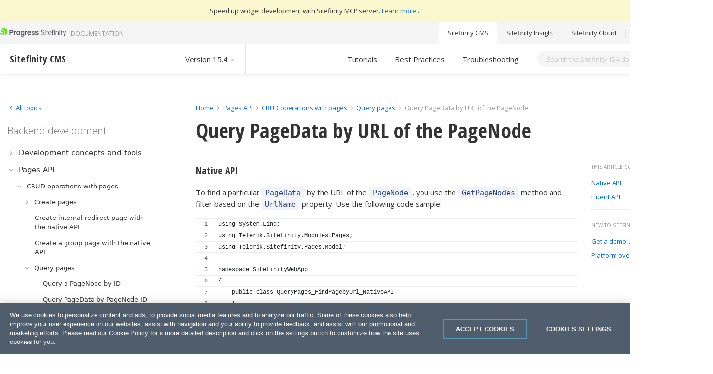

--- FILE ---
content_type: text/html; charset=utf-8
request_url: https://www.progress.com/documentation/sitefinity-cms/for-developers-query-pagedata-by-url-of-the-pagenode
body_size: 15623
content:

<!DOCTYPE html>

<html lang="en">
<head><meta charset="utf-8" /><script type="text/javascript" src="/documentation/sitefinity-cms/WebResource.axd?d=DzHrpQl5URXarFHAtrmzFpEqN9bSkRLh3_RYWjuOZcgoucoLJnTwxnWW3bg0R6_1yyW0tmmhfP9vUV1MYRR3aZU_KD1cOP7WcCo5o9dC3Z9PHLavtC6U5JGbVfRF40e3V9QcBF5Rwg4itzzFXEUptYELpjWQ1h403LIeh6zq5ZZrZm220&amp;t=639006979460000000">

</script><meta name="viewport" content="width=device-width, initial-scale=1.0, shrink-to-fit=no" /><link rel="preload" as="script" fetchpriority="high" href="https://cdn.cookielaw.org/consent/f9397248-1dbe-47fc-9dbf-c50e7dd51096/otSDKStub.js" /><link rel="preload" as="style" href="https://fonts.googleapis.com/css?family=Open+Sans:300,400,700" /><link rel="preload" as="style" href="https://fonts.googleapis.com/css?family=Open+Sans+Condensed:700" /><link rel="preload" as="style" href="//netdna.bootstrapcdn.com/font-awesome/4.7.0/css/font-awesome.min.css" /><link rel="preload" as="script" href="https://cdn.jsdelivr.net/npm/css-vars-ponyfill@2" /><link rel="stylesheet" href="https://fonts.googleapis.com/css?family=Open+Sans:300,400,700" /><link rel="stylesheet" href="https://fonts.googleapis.com/css?family=Open+Sans+Condensed:700" /><link rel="stylesheet" href="//netdna.bootstrapcdn.com/font-awesome/4.7.0/css/font-awesome.min.css" />

     <script src="https://cdn.jsdelivr.net/npm/css-vars-ponyfill@2"></script>

     <script type="text/javascript">
         function isMobileDevice() {
             var result = false;
             var matches = [
                 /(Windows Phone(?: OS)?)\s(\d+)\.(\d+(\.\d+)?)/,
                 /(Silk)\/(\d+)\.(\d+(\.\d+)?)/,
                 /(Android|Android.*(?:Opera|Firefox).*?\/)\s*(\d+)\.?(\d+(\.\d+)?)?/,
                 /(iPhone|iPod).*OS\s+(\d+)[\._]([\d\._]+)/,
                 /(iPad).*OS\s+(\d+)[\._]([\d_]+)/,
                 /(MeeGo).+NokiaBrowser\/(\d+)\.([\d\._]+)/,
                 /(webOS)\/(\d+)\.(\d+(\.\d+)?)/,
                 /(BlackBerry|BB10).*?Version\/(\d+)\.(\d+(\.\d+)?)/,
                 /(PlayBook).*?Tablet\s*OS\s*(\d+)\.(\d+(\.\d+)?)/,
                 /(MSIE)\s+(\d+)\.(\d+(\.\d+)?)/,
                 /(tizen).*?Version\/(\d+)\.(\d+(\.\d+)?)/i,
                 /(sailfish).*rv:(\d+)\.(\d+(\.\d+)?).*firefox/i,
                 /(Mobile).*rv:(\d+)\.(\d+(\.\d+)?).*Firefox/
             ];
             for (var i = 0; i < matches.length; i++) {
                 result = matches[i].test(window.navigator.userAgent);
                 if (result) {
                     break;
                 }
             }
             return result;
         }
     </script>
    
    <!-- OneTrust Cookies Consent Notice (Production CDN, sitefinity.com, en-GB) start -->
    
            <script src="https://cdn.cookielaw.org/consent/f9397248-1dbe-47fc-9dbf-c50e7dd51096/otSDKStub.js" data-language="en" type="text/javascript" charset="UTF-8" data-domain-script="f9397248-1dbe-47fc-9dbf-c50e7dd51096" ></script>
    
    <script>
        window.OptanonGroups = { "StrictlyNecessaryCookies": "1", "PerformanceCookies": "2", "FunctionalCookies": "3", "TargetingCookies": "4" };

        function isOptanonGroupActive(groupId) {
            if (!window.OptanonActiveGroups) return false;

            var groupMatchKey = ',' + groupId + ',';

            return window.OptanonActiveGroups.indexOf(groupMatchKey) !== -1;
        }

        function toggleSitefinityTrackingConsent() {
            var performanceCookiesGroupId = window.OptanonGroups.PerformanceCookies;
            var isPerformanceCookiesGroupIdActive = window.isOptanonGroupActive(performanceCookiesGroupId, true);

            if (window.TrackingConsentManager) {
                window.TrackingConsentManager.updateUserConsent(isPerformanceCookiesGroupIdActive);
            }
        }

        window.OptanonWrapper = function () {
            toggleSitefinityTrackingConsent();
        }
    </script>

    <!-- OneTrust Cookies Consent Notice (Production CDN, sitefinity.com, en-GB) end -->

    <!-- Google Tag Manager -->
    
    <script type="text/plain" class="optanon-category-1">(function (w, d, s, l, i) {
            if (isMobileDevice()) {
                return;
            }
            w[l] = w[l] || []; w[l].push({
                'gtm.start':
                new Date().getTime(), event: 'gtm.js'
            }); var f = d.getElementsByTagName(s)[0],
                j = d.createElement(s), dl = l != 'dataLayer' ? '&l=' + l : ''; j.async = true; j.src =
                    'https://www.googletagmanager.com/gtm.js?id=' + i + dl; f.parentNode.insertBefore(j, f);
        })(window, document, 'script', 'dataLayer', 'GTM-TX8G7Q');</script>
    
    <!-- End Google Tag Manager -->
<link rel="canonical" href="https://www.progress.com/documentation/sitefinity-cms/for-developers-query-pagedata-by-url-of-the-pagenode" /><meta name="sfdocversion" content="sf154" /><link href="/documentation/sitefinity-cms/Styles/dist/css/main.min.css?p=1" media="all" rel="stylesheet" type="text/css" /><script type="application/json" id="sf-insight-metadata">
	{"contentMetadata":"{\"Id\":\"67af56b4-2bbc-6d27-ad54-ff0100e02f5f\",\"ContentType\":\"Page\",\"Title\":\" Query PageData by URL of the PageNode\",\"CanonicalTitle\":\" Query PageData by URL of the PageNode\",\"CanonicalUrl\":\"https://www.progress.com/documentation/sitefinity-cms/for-developers-query-pagedata-by-url-of-the-pagenode\",\"DefaultLanguage\":\"en\",\"CreatedOn\":\"2025-09-01T07:52:45.22Z\",\"ModifiedOn\":\"2025-09-01T07:52:45.22Z\",\"SiteName\":\"Sitefinity 15.4\",\"PageId\":\"67af56b4-2bbc-6d27-ad54-ff0100e02f5f\"}","videosMetadata":"[]"}
</script><script type="application/json" id="sf-insight-settings">
	{"apiServerUrl":"https://api.insight.sitefinity.com","apiKey":"67cbe6c3-d62b-526d-3c7b-d736a0cd7904","applicationName":"ProgressCom","trackingCookieDomain":".progress.com","keepDecTrackingCookieOnTrackingConsentRejection":false,"slidingExpirationForTrackingCookie":false,"maxAgeForTrackingCookieInDays":365,"trackYouTubeVideos":true,"crossDomainTrackingEntries":["www.progress.com/72","www.progress.com/91","www.progress.com/92","www.progress.com/10","www.progress.com/101","www.progress.com/102","www.progress.com/111","www.progress.com/112","www.progress.com/120","www.progress.com/122","progress.com/insight","www.progress.com/130","www.progress.com/131","www.progress.com/cloud","www.progress.com/132","www.progress.com/133","www.progress.com/140","www.progress.com/141","www.progress.com/142","www.progress.com/143","www.progress.com/144","www.progress.com/cloud-saas","www.progress.com/150","www.progress.com/151","www.progress.com/152","www.progress.com/153","www.progress.com/sitefinity-next","www.progress.com","www.progress.com/121","www.progress.com/73","www.progress.com/80","www.progress.com/81","www.progress.com/82","www.progress.com/90","www.progress.com/110"],"strategy":"Persist|False","docsHrefTestExpressions":[".*\\/sf-docs\\/.+\\.{1}.+((\\?|\\\u0026)sfvrsn=.+){1}$",".+((\\?|\\\u0026)sf_dm_key=.+){1}$"]}
</script><script type="text/javascript" src="/documentation/sitefinity-cms/WebResource.axd?d=[base64]&amp;t=639006979460000000">

</script><script src="https://cdn.insight.sitefinity.com/sdk/sitefinity-insight-client.min.3.1.13.js" crossorigin="" async="async">

</script><link href="/documentation/sitefinity-cms/Telerik.Web.UI.WebResource.axd?d=PMrIT5dOWaVYIcpFWUE4nEq7SPEjUZGTWwgNzom8XzEvXCmzmolLSdNIgn6eP73c_TeQSgq5VpnCpzQhnscd5drMWBYQJheA61y2Myy0fMA_JjCh0&amp;t=638841054637275692&amp;compress=0&amp;_TSM_CombinedScripts_=%3b%3bTelerik.Sitefinity.Resources%2c+Version%3d14.4.8127.0%2c+Culture%3dneutral%2c+PublicKeyToken%3db28c218413bdf563%3aen%3a42dcabd3-27f1-4947-a3ff-44a123fc3632%3a7a90d6a" type="text/css" rel="stylesheet" /><title>
	 Query PageData by URL of the PageNode - Sitefinity CMS Backend development
</title></head>
<body>
    <!-- Google Tag Manager (noscript) -->
    <noscript><iframe src="https://www.googletagmanager.com/ns.html?id=GTM-TX8G7Q"
    height="0" width="0" style="display:none;visibility:hidden"></iframe></noscript>
    <!-- End Google Tag Manager (noscript) -->

	<form method="post" action="./for-developers-query-pagedata-by-url-of-the-pagenode" id="form1">
<div class="aspNetHidden">
<input type="hidden" name="ctl14_TSM" id="ctl14_TSM" value="" />
<input type="hidden" name="ctl15_TSSM" id="ctl15_TSSM" value="" />
<input type="hidden" name="__EVENTTARGET" id="__EVENTTARGET" value="" />
<input type="hidden" name="__EVENTARGUMENT" id="__EVENTARGUMENT" value="" />
<input type="hidden" name="__VIEWSTATE" id="__VIEWSTATE" value="Ad5k+a4Lj2d/kz5YIioODAIyR8ID+59iWLCyLQGJUoxEo+x5x+51ikQHp1YoTn1b3TKv7T//pTwQbkw/tOZxtilUidA=" />
</div>

<script type="text/javascript">
//<![CDATA[
var theForm = document.forms['form1'];
if (!theForm) {
    theForm = document.form1;
}
function __doPostBack(eventTarget, eventArgument) {
    if (!theForm.onsubmit || (theForm.onsubmit() != false)) {
        theForm.__EVENTTARGET.value = eventTarget;
        theForm.__EVENTARGUMENT.value = eventArgument;
        theForm.submit();
    }
}
//]]>
</script>


<script src="/documentation/sitefinity-cms/WebResource.axd?d=pynGkmcFUV13He1Qd6_TZChGfzIyvPX8eB-gQqtjNslJi5pEx36op0m4_rTq85cQbo9oyA2&amp;t=638901536248157332" type="text/javascript"></script>


<script type="text/javascript">
//<![CDATA[
var __cultureInfo = {"name":"en","numberFormat":{"CurrencyDecimalDigits":2,"CurrencyDecimalSeparator":".","IsReadOnly":true,"CurrencyGroupSizes":[3],"NumberGroupSizes":[3],"PercentGroupSizes":[3],"CurrencyGroupSeparator":",","CurrencySymbol":"$","NaNSymbol":"NaN","CurrencyNegativePattern":0,"NumberNegativePattern":1,"PercentPositivePattern":1,"PercentNegativePattern":1,"NegativeInfinitySymbol":"-∞","NegativeSign":"-","NumberDecimalDigits":2,"NumberDecimalSeparator":".","NumberGroupSeparator":",","CurrencyPositivePattern":0,"PositiveInfinitySymbol":"∞","PositiveSign":"+","PercentDecimalDigits":2,"PercentDecimalSeparator":".","PercentGroupSeparator":",","PercentSymbol":"%","PerMilleSymbol":"‰","NativeDigits":["0","1","2","3","4","5","6","7","8","9"],"DigitSubstitution":1},"dateTimeFormat":{"AMDesignator":"AM","Calendar":{"MinSupportedDateTime":"\/Date(-62135596800000)\/","MaxSupportedDateTime":"\/Date(253402300799999)\/","AlgorithmType":1,"CalendarType":1,"Eras":[1],"TwoDigitYearMax":2049,"IsReadOnly":true},"DateSeparator":"/","FirstDayOfWeek":0,"CalendarWeekRule":0,"FullDateTimePattern":"dddd, MMMM d, yyyy h:mm:ss tt","LongDatePattern":"dddd, MMMM d, yyyy","LongTimePattern":"h:mm:ss tt","MonthDayPattern":"MMMM d","PMDesignator":"PM","RFC1123Pattern":"ddd, dd MMM yyyy HH\u0027:\u0027mm\u0027:\u0027ss \u0027GMT\u0027","ShortDatePattern":"M/d/yyyy","ShortTimePattern":"h:mm tt","SortableDateTimePattern":"yyyy\u0027-\u0027MM\u0027-\u0027dd\u0027T\u0027HH\u0027:\u0027mm\u0027:\u0027ss","TimeSeparator":":","UniversalSortableDateTimePattern":"yyyy\u0027-\u0027MM\u0027-\u0027dd HH\u0027:\u0027mm\u0027:\u0027ss\u0027Z\u0027","YearMonthPattern":"MMMM yyyy","AbbreviatedDayNames":["Sun","Mon","Tue","Wed","Thu","Fri","Sat"],"ShortestDayNames":["Su","Mo","Tu","We","Th","Fr","Sa"],"DayNames":["Sunday","Monday","Tuesday","Wednesday","Thursday","Friday","Saturday"],"AbbreviatedMonthNames":["Jan","Feb","Mar","Apr","May","Jun","Jul","Aug","Sep","Oct","Nov","Dec",""],"MonthNames":["January","February","March","April","May","June","July","August","September","October","November","December",""],"IsReadOnly":true,"NativeCalendarName":"Gregorian Calendar","AbbreviatedMonthGenitiveNames":["Jan","Feb","Mar","Apr","May","Jun","Jul","Aug","Sep","Oct","Nov","Dec",""],"MonthGenitiveNames":["January","February","March","April","May","June","July","August","September","October","November","December",""]},"eras":[1,"A.D.",null,0]};//]]>
</script>

<script src="/documentation/sitefinity-cms/Telerik.Web.UI.WebResource.axd?_TSM_HiddenField_=ctl14_TSM&amp;compress=0&amp;_TSM_CombinedScripts_=%3b%3bSystem.Web.Extensions%2c+Version%3d4.0.0.0%2c+Culture%3dneutral%2c+PublicKeyToken%3d31bf3856ad364e35%3aen%3aa8328cc8-0a99-4e41-8fe3-b58afac64e45%3aea597d4b%3ab25378d2" type="text/javascript"></script>
<script src="/documentation/sitefinity-cms/ScriptResource.axd?d=Sm_GGXofLw4C9Eu03fCPHOBMuyl44o8e2qsF9jehbwfPNeQB-g3JCJQlGcVUwYtJyPJB06lUi50dYiZIdUkaxbZKznWQ7MmplXh0q56AakNyMzpqTmTTZptd2na0jZPrJf7GZUQAWjI-jOpp4uBXw5BOzjHXQ5YAsX2a_VU1ogtdiD7A0&amp;t=6769dd33" type="text/javascript"></script>
<script src="/documentation/sitefinity-cms/Telerik.Web.UI.WebResource.axd?_TSM_HiddenField_=ctl14_TSM&amp;compress=0&amp;_TSM_CombinedScripts_=%3b%3bTelerik.Sitefinity.Resources%3aen%3a42dcabd3-27f1-4947-a3ff-44a123fc3632%3a9ced59e7%3adc08a3f7" type="text/javascript"></script>
<script src="/documentation/sitefinity-cms/Frontend-Assembly/Telerik.Sitefinity.Frontend.Search/Mvc/Scripts/SearchBox/Search-box.min.js?v=MTQuNC44MTI3LjA%3d" type="text/javascript"></script>
<script src="/documentation/sitefinity-cms/Frontend-Assembly/VerticalNavigation/Scripts/kendo.custom.2025.1.227.min.js?v=MS4wLjAuMA%3d%3d" type="text/javascript"></script>
<div class="aspNetHidden">

	<input type="hidden" name="__VIEWSTATEGENERATOR" id="__VIEWSTATEGENERATOR" value="8E927C27" />
	<input type="hidden" name="__EVENTVALIDATION" id="__EVENTVALIDATION" value="498DNh3VTkWfZb71QYhvBiOYKY/wXuF91yAqouRqFTDufBuus3Hu+APo0g/Wg+KcLGmm0KrhG3Ds+93nNCdepz3efFsVrdL/TxZ1fIVoZ5i8fQdVo5tuSqPKy0LbC3YdT+zjIr9hjJ+GonX2caK8vTHscjzNGjAGtTaWy72gCMTEQOJerfRfKjRpz7KND4Y4yL5dbQMZcVJ+18dGv6sM8g0YGGHaLCvF1xj9sZCMrFLbm+xodLIYgApiJwLDETBn/aGfUB1AIi/C4RyKtZ9OgUY/JizG2kI34jltUyE4QZfmcBC7FKGe2T7kIAJ/BJUB7g5JWg==" />
</div><script type="text/javascript">
//<![CDATA[
Sys.WebForms.PageRequestManager._initialize('ctl00$ctl14', 'form1', [], [], [], 90, 'ctl00');
//]]>
</script>
<input type="hidden" name="ctl00$ctl14" id="ctl14" />
<script type="text/javascript">
//<![CDATA[
Sys.Application.setServerId("ctl14", "ctl00$ctl14");
Sys.Application._enableHistoryInScriptManager();
//]]>
</script>

        <div class="mcp-server-wrapper">
            

<div >
    <div class="sfContentBlock sf-Long-text" ><div class="mcp-server">Speed up widget development with Sitefinity MCP server.&nbsp;<a href="./develop-widgets-with-sitefinity-mcp-server" data-sf-ec-immutable="">Learn more...</a></div></div>
</div>




        </div>
		<header class="sf-top-toolbar">
                <div class="sf-container">
			        
<div class="sf-row" data-sf-element="Row">
    <div id="topstrip_T70B62CE7001_Col00" class="sf_colsIn sf-row__col -col-3 -align-self-center" data-sf-element="Column 1" data-placeholder-label="Column 1"><div class='sfContentBlock'><span itemscope='itemscope' itemtype='http://schema.org/TechArticle'><div id="logo"><a href="https://www.progress.com/documentation/sitefinity-cms" class="sf-logo"><img src="https://d117h1jjiq768j.cloudfront.net/documentation/sitefinity-cms/sf-images/default-source/default-album/sitefinity-cms-logo_u5.png?sfvrsn=f4f641cc_2" alt="sitefinity-cms-logo_u5" data-displaymode="Original"><span class="-sf-txt-hint -sf-txt-upper-case">Documentation</span></a></div></span>

</div>
    </div>
    <div id="topstrip_T70B62CE7001_Col01" class="sf_colsIn sf-row__col -col-2" data-sf-element="Column 2" data-placeholder-label="Column 2">
    </div>
    <div id="topstrip_T70B62CE7001_Col02" class="sf_colsIn sf-row__col -col-7" data-sf-element="Column 3" data-placeholder-label="Column 3"><div class="sf-row -justify-content-end sf-top-nav" data-sf-element="Row">
    <div id="topstrip_T70B62CE7004_Col00" class="sf_colsIn sf-row__col -col-12 -no-flex" data-sf-element="Column 1" data-placeholder-label="Column 1">
<nav class="-multiple-externals">
    <ul class="-list-style-none sf-row -justify-content-end -no-wrap">


            <li>
                    <a class="-top -sf-txt-nowrap -active" href="/documentation/sitefinity-cms" target="_self">
                        Sitefinity CMS
                    </a>
            </li>
            <li>
                    <a class="-top -sf-txt-nowrap " href="/documentation/sitefinity-cms/insight" target="_self">
                        Sitefinity Insight
                    </a>
            </li>
            <li>
                    <a class="-top -sf-txt-nowrap " href="/documentation/sitefinity-cms/cloud" target="_self">
                        Sitefinity Cloud
                    </a>
            </li>
            <li>
                    <a class="-top -sf-txt-nowrap " href="https://knowledgebase.progress.com/#sort=relevancy&amp;f:@sfdcproductgroup=[Sitefinity]" target="_blank">
                        Knowledge base
                        <em class="fa fa-external-link side-menu-icon -sf-ml-4xs"></em>
                    </a>
            </li>
    </ul>
</nav>





    </div>
</div>

    </div>
</div>

                </div>
		</header>
        <nav class="sf-sub-menu-toolbar">
            <div class="sf-container">
                
<div class="sf-row" data-sf-element="Row">
    <div id="subTopstrip_T70B62CE7029_Col00" class="sf_colsIn sf-row__col -col-3" data-sf-element="Column 1" data-placeholder-label="Column 1">
<div class="-sf-ml-xs" >
    <div class="sfContentBlock sf-Long-text" ><h3><strong>Sitefinity CMS</strong></h3></div>
</div>
    </div>
     <div id="subTopstrip_T70B62CE7029_Col01" class="sf_colsIn sf-row__col -col-3" data-sf-element="Column 2" data-placeholder-label="Column 2">


<div class="sf-row -row sf-site-selector">

    <a id="sfVersionSelector" class="-top">Version  15.4 <i class="sf-icon -light -size-xs fa fa-caret-down" aria-hidden="true"></i></a>
    <div id="sfVersionSelectorDropdown" class="sf-dropdown -sf-hidden">

                <a href="https://www.progress.com/documentation/sitefinity-cms/for-developers-query-pagedata-by-url-of-the-pagenode" class="sf-dropdown__item -active">Version 15.4</a>
                <a href="https://www.progress.com/documentation/sitefinity-cms/153/for-developers-query-pagedata-by-url-of-the-pagenode" class="sf-dropdown__item ">Version 15.3</a>
                <a href="https://www.progress.com/documentation/sitefinity-cms/152/for-developers-query-pagedata-by-url-of-the-pagenode" class="sf-dropdown__item ">Version 15.2</a>
                <a href="http://www.progress.com/documentation/sitefinity-cms/151/for-developers-query-pagedata-by-url-of-the-pagenode" class="sf-dropdown__item ">Version 15.1</a>
                <a href="http://www.progress.com/documentation/sitefinity-cms/150/for-developers-query-pagedata-by-url-of-the-pagenode" class="sf-dropdown__item ">Version 15.0</a>
                <a href="https://www.progress.com/documentation/sitefinity-cms/144/for-developers-query-pagedata-by-url-of-the-pagenode" class="sf-dropdown__item ">Version 14.4</a>
                <a href="http://www.progress.com/documentation/sitefinity-cms/133/for-developers-query-pagedata-by-url-of-the-pagenode" class="sf-dropdown__item ">Version 13.3</a>
    </div>
</div>

<script>
    jQuery("#sfVersionSelector").click(
        function () {
            jQuery("#sfVersionSelector").toggleClass("-active");
            jQuery("#sfVersionSelectorDropdown").toggleClass("-sf-hidden");
        }
    );
</script>
    </div>
     <div id="subTopstrip_T70B62CE7029_Col02" class="sf_colsIn sf-row__col -col-3" data-sf-element="Column 3" data-placeholder-label="Column 3">
<nav class="-multiple-externals">
    <ul class="-list-style-none sf-row -justify-content-end -no-wrap">


            <li>

                    <a class="-top -sf-txt-nowrap -sub-menu " href="/documentation/sitefinity-cms/tutorials-hub" target="_self">
                        Tutorials
                    </a>

            </li>
            <li>

                    <a class="-top -sf-txt-nowrap -sub-menu " href="/documentation/sitefinity-cms/best-practices-hub" target="_self">
                        Best Practices
                    </a>

            </li>
            <li>

                    <a class="-top -sf-txt-nowrap -sub-menu " href="/documentation/sitefinity-cms/troubleshooting-hub" target="_self">
                        Troubleshooting
                    </a>

            </li>
    </ul>
</nav>



    </div>
     <div id="subTopstrip_T70B62CE7029_Col03" class="sf_colsIn sf-row__col -col-3" data-sf-element="Column 4" data-placeholder-label="Column 4">


<div class="sf-button-group -search -sf-ml-xs">
    <div class="sf-input">

        <input type="text" placeholder="Search the Sitefinity 15.4 documentation..." id="5bf52451-4c3c-4f6d-86b7-fdb9fe4f6a0d" value="" class="sf-input__field" />
    </div>
<button type="button" id="ed50f867-7f5b-4085-a107-88db7a9ee7b2" class="sf-button -icon" title="Search"><i class="fa fa-search sf-icon -size-s sf-button__icon"></i></button>
<input type="hidden" data-sf-role="resultsUrl" value="/documentation/sitefinity-cms/search-results" />
<input type="hidden" data-sf-role="indexCatalogue" value="azure-search-index-154" />
<input type="hidden" data-sf-role="wordsMode" value="AllWords" />
<input type="hidden" data-sf-role="disableSuggestions" value='false' />
<input type="hidden" data-sf-role="minSuggestionLength" value="3" />
<input type="hidden" data-sf-role="suggestionFields" value="Title" />
<input type="hidden" data-sf-role="language" />
<input type="hidden" data-sf-role="suggestionsRoute" value="/documentation/sitefinity-cms/restapi/search/suggestions" />
<input type="hidden" data-sf-role="searchTextBoxId" value='#5bf52451-4c3c-4f6d-86b7-fdb9fe4f6a0d' />
<input type="hidden" data-sf-role="searchButtonId" value='#ed50f867-7f5b-4085-a107-88db7a9ee7b2' />
    
</div>



    </div>
</div>

            </div>
        </nav>
		<main>
            <div class="sf-container">
			    
<div class="sf-row" data-sf-element="Row">
    <div id="content_TAE4E6669004_Col00" class="sf_colsIn sf-row__col -col-3 -sf-pb-3xl -sf-pr-xl -sf-pl-2xs" data-sf-element="Column 1" data-placeholder-label="Column 1">

<link href="/documentation/sitefinity-cms/WebResource.axd?d=41cLKKsjRXxDEZvkOSNYI89U8EB6yE-QLaMWTgY57BB2tVRPBZE58t5A5BSgG1QOTx6bc29xqhfK-gYkBGDkGq-f5Oyd62ILnh7fa_njVv07EM4drqLyHIu2cmTtZPgT97tu1Ckyw1H3qaioB736ee3_5hybJfDYevMKjzUV1uaSGAvKTvPYwJIXI71kjjBqh5HqSw2&amp;t=639006979460000000" rel="stylesheet" type="text/css" />
<link href="/documentation/sitefinity-cms/WebResource.axd?d=3c43Lt9SxB9CYXqoQyI0aZBUUEudAeNEcDFLlvbHIiiHZ8FGlxZ0VFLyWkc7b7woRf0rjnSwQ3vupbIfSz123EIl_MTOUb3vLl12U5AmtScIGAkfkkw6l2r2fH6ckZqTtOAQ_MzT_cPmOPIOAGnLw5wcSHeyWEElLW7NnoumEZ40exvhSOOF4wPoik5Gfz5jr8jqzw2&amp;t=639006979460000000" rel="stylesheet" type="text/css" />



<div id="navContainer" class="sf-main-nav sf-row -no-wrap -current">
    <div id="topicsContainer" class="sf-row__col -col-12 -no-flex sf-main-nav__all-topics">
        <h2 class="-sf-mb-2xs -sf-ml-3xs">Topics</h2>
        <ul class="-list-style-none -sf-txt-large">
                <li>
                    <a class="-nav -top-level void-links" href="#0" onclick="loadTopicDataInNavigation('2CFC55B4-2BBC-6D27-AD54-FF0100E02F5F', '2CFC55B4-2BBC-6D27-AD54-FF0100E02F5F', 'Architecture', false); event.preventDefault();">
                        <div class="sf-row -no-wrap ">
                            <span>Architecture</span>
                            <span class="-align-self-center -sf-ml-auto sf-icon -size-xs fa fa-angle-right"></span>
                        </div>
                    </a>
                </li>
                <li>
                    <a class="-nav -top-level void-links" href="#0" onclick="loadTopicDataInNavigation('D4FC55B4-2BBC-6D27-AD54-FF0100E02F5F', 'D4FC55B4-2BBC-6D27-AD54-FF0100E02F5F', 'Installation', false); event.preventDefault();">
                        <div class="sf-row -no-wrap ">
                            <span>Installation</span>
                            <span class="-align-self-center -sf-ml-auto sf-icon -size-xs fa fa-angle-right"></span>
                        </div>
                    </a>
                </li>
                <li>
                    <a class="-nav -top-level void-links" href="#0" onclick="loadTopicDataInNavigation('3A0056B4-2BBC-6D27-AD54-FF0100E02F5F', '3A0056B4-2BBC-6D27-AD54-FF0100E02F5F', 'Deployment', false); event.preventDefault();">
                        <div class="sf-row -no-wrap ">
                            <span>Deployment</span>
                            <span class="-align-self-center -sf-ml-auto sf-icon -size-xs fa fa-angle-right"></span>
                        </div>
                    </a>
                </li>
                <li>
                    <a class="-nav -top-level void-links" href="#0" onclick="loadTopicDataInNavigation('810D56B4-2BBC-6D27-AD54-FF0100E02F5F', '810D56B4-2BBC-6D27-AD54-FF0100E02F5F', 'Upgrade and migration', false); event.preventDefault();">
                        <div class="sf-row -no-wrap ">
                            <span>Upgrade and migration</span>
                            <span class="-align-self-center -sf-ml-auto sf-icon -size-xs fa fa-angle-right"></span>
                        </div>
                    </a>
                </li>
                <li>
                    <a class="-nav -top-level void-links" href="#0" onclick="loadTopicDataInNavigation('822356B4-2BBC-6D27-AD54-FF0100E02F5F', '822356B4-2BBC-6D27-AD54-FF0100E02F5F', 'Setup and maintenance', false); event.preventDefault();">
                        <div class="sf-row -no-wrap ">
                            <span>Setup and maintenance</span>
                            <span class="-align-self-center -sf-ml-auto sf-icon -size-xs fa fa-angle-right"></span>
                        </div>
                    </a>
                </li>
                <li>
                    <a class="-nav -top-level void-links" href="#0" onclick="loadTopicDataInNavigation('495256B4-2BBC-6D27-AD54-FF0100E02F5F', '495256B4-2BBC-6D27-AD54-FF0100E02F5F', 'Security', false); event.preventDefault();">
                        <div class="sf-row -no-wrap ">
                            <span>Security</span>
                            <span class="-align-self-center -sf-ml-auto sf-icon -size-xs fa fa-angle-right"></span>
                        </div>
                    </a>
                </li>
                <li>
                    <a class="-nav -top-level void-links" href="#0" onclick="loadTopicDataInNavigation('765D56B4-2BBC-6D27-AD54-FF0100E02F5F', '765D56B4-2BBC-6D27-AD54-FF0100E02F5F', 'Site components', false); event.preventDefault();">
                        <div class="sf-row -no-wrap ">
                            <span>Site components</span>
                            <span class="-align-self-center -sf-ml-auto sf-icon -size-xs fa fa-angle-right"></span>
                        </div>
                    </a>
                </li>
                <li>
                    <a class="-nav -top-level void-links" href="#0" onclick="loadTopicDataInNavigation('A78856B4-2BBC-6D27-AD54-FF0100E02F5F', 'A78856B4-2BBC-6D27-AD54-FF0100E02F5F', 'Content management', false); event.preventDefault();">
                        <div class="sf-row -no-wrap ">
                            <span>Content management</span>
                            <span class="-align-self-center -sf-ml-auto sf-icon -size-xs fa fa-angle-right"></span>
                        </div>
                    </a>
                </li>
                <li>
                    <a class="-nav -top-level void-links" href="#0" onclick="loadTopicDataInNavigation('E69456B4-2BBC-6D27-AD54-FF0100E02F5F', 'E69456B4-2BBC-6D27-AD54-FF0100E02F5F', 'Digital marketing', false); event.preventDefault();">
                        <div class="sf-row -no-wrap ">
                            <span>Digital marketing</span>
                            <span class="-align-self-center -sf-ml-auto sf-icon -size-xs fa fa-angle-right"></span>
                        </div>
                    </a>
                </li>
                <li>
                    <a class="-nav -top-level void-links" href="#0" onclick="loadTopicDataInNavigation('D09A56B4-2BBC-6D27-AD54-FF0100E02F5F', 'D09A56B4-2BBC-6D27-AD54-FF0100E02F5F', 'Frontend development', false); event.preventDefault();">
                        <div class="sf-row -no-wrap ">
                            <span>Frontend development</span>
                            <span class="-align-self-center -sf-ml-auto sf-icon -size-xs fa fa-angle-right"></span>
                        </div>
                    </a>
                </li>
                <li>
                    <a class="-nav -top-level void-links" href="#0" onclick="loadTopicDataInNavigation('42AA56B4-2BBC-6D27-AD54-FF0100E02F5F', '42AA56B4-2BBC-6D27-AD54-FF0100E02F5F', 'Backend development', false); event.preventDefault();">
                        <div class="sf-row -no-wrap ">
                            <span>Backend development</span>
                            <span class="-align-self-center -sf-ml-auto sf-icon -size-xs fa fa-angle-right"></span>
                        </div>
                    </a>
                </li>
                <li>
                    <a class="-nav -top-level void-links" href="#0" onclick="loadTopicDataInNavigation('FBEB56B4-2BBC-6D27-AD54-FF0100E02F5F', 'FBEB56B4-2BBC-6D27-AD54-FF0100E02F5F', 'Headless API', false); event.preventDefault();">
                        <div class="sf-row -no-wrap ">
                            <span>Headless API</span>
                            <span class="-align-self-center -sf-ml-auto sf-icon -size-xs fa fa-angle-right"></span>
                        </div>
                    </a>
                </li>
                <li>
                    <a class="-nav -top-level void-links" href="#0" onclick="loadTopicDataInNavigation('35F556B4-2BBC-6D27-AD54-FF0100E02F5F', '35F556B4-2BBC-6D27-AD54-FF0100E02F5F', 'Develop with MVC', false); event.preventDefault();">
                        <div class="sf-row -no-wrap ">
                            <span>Develop with MVC</span>
                            <span class="-align-self-center -sf-ml-auto sf-icon -size-xs fa fa-angle-right"></span>
                        </div>
                    </a>
                </li>
        </ul>
    </div>
    <div id="kendonavContainer" class="sf-row__col -col-12 -no-flex sf-main-nav__current-topic">
        <a href="#0" onclick="loadAllTopics(); event.preventDefault()"><i class="sf-icon -size-xs -color-inherit fa fa-angle-left"></i> <span>All topics</span></a>
        <h2 id="topicTitle" class="-sf-mb-2xs -sf-mt-s"></h2>
        <div id="kendonav" style="display: none;">
        </div>
        <div id="kendonavLoading" class="">
            <div class="sf-loader -skeleton -side-content -darker">
                <div class="sf-loader__content"></div>
            </div>
            <div class="sf-loader -skeleton -side-content -darker">
                <div class="sf-loader__content"></div>
            </div>
            <div class="sf-loader -skeleton -side-content -darker">
                <div class="sf-loader__content"></div>
            </div>
        </div>
    </div>
</div>


<script id="treeview-template" type="text/kendo-ui-template">
    <span title='#: item.Title #'>#: item.Title #</span>
</script>


<script type="text/javascript">
    var serviceUrl = "/documentation/sitefinity-cms/Sitefinity/Public/Services/CustomNavigation/CustomNavigationService.svc";
    var currentId = "67AF56B4-2BBC-6D27-AD54-FF0100E02F5F";
    var siteId = "17f955b4-2bbc-6d27-ad54-ff0100e02f5f";
    var rootNodeUrl = "/development-create-and-manage-website-content";
    var topicTitle = "Backend development";
    var topicId = "42AA56B4-2BBC-6D27-AD54-FF0100E02F5F";
    var dataSourceCash = {};

    function loadAllTopics() {
        var treeview = $("#kendonav").data("kendoTreeView");
        dataSourceCash[topicId] = treeview.dataSource;
        toggleTopicsNavigationContainer();
    }

    function toggleTopicsNavigationContainer() {
        jQuery("#navContainer").toggleClass("-all").toggleClass("-current");
        //jQuery("#topicsContainer").toggleClass("-sf-hidden");
        //jQuery("#kendonavContainer").toggleClass("-sf-hidden");
    }

    function toggleKendoNavLoading(loading) {
        if (loading) {
            jQuery("#kendonav").hide();
            jQuery("#kendonavLoading").show();
        } else {
            setTimeout(function () {
                jQuery("#kendonav").show();
                jQuery("#kendonavLoading").hide();
            }, 500);
        }
    }

    function loadTopicDataInNavigation(currentId, newTopicId, newTopicTitle, isInitialLoad) {
        topicTitle = newTopicTitle;
        topicId = newTopicId;

        jQuery("#topicTitle").text(topicTitle);

        if (!isInitialLoad) {
            toggleKendoNavLoading(true);
            toggleTopicsNavigationContainer();
        }

        var treeview = $("#kendonav").data("kendoTreeView");

        if (dataSourceCash[topicId]) {
            treeview.setDataSource(dataSourceCash[topicId]);
        } else {
            treeview.setDataSource(new kendo.data.HierarchicalDataSource(
                {
                    transport: {
                        read: {
                            url: serviceUrl + "/?current=" + currentId + "&sf_site=" + siteId + "&sf_site_temp=1",
                            dataType: "json"
                        }
                    },
                    schema: {
                        model: {
                            id: "Id",
                            hasChildren: "HasChildren",
                            children: "Children",
                        },
                        data: "Nodes"
                    }
                }
            ));
        }
    }

    function initialize() {
        var treeview = jQuery("#kendonav").kendoTreeView({
            template: kendo.template($("#treeview-template").html()),
            dataTextField: "Title",
            dataUrlField: "NavigateUrl",
            dataBound: function (e) {
                var node = e.node,
                    dataItem = this.dataItem(node);

                if (dataItem && dataItem.IsGroupPage) {
                    node.find("span.k-i-collapse")[0].remove();
                    node.find("a.k-link")[0].remove();
                    $(node).addClass("sfSidebarGroup");
                    $(node.find("div")[0]).append("<h2 class='-sf-top-separator'>" + dataItem.Title + "</h2>");
                }
                toggleKendoNavLoading(false);
            },
            expand: function (e) {
                var node = e.node,
                    dataItem = this.dataItem(node);

                if (!dataItem.children.data().length) {
                    //$(node).addClass("sfExpand");

                    var onAjaxSuccess = function (data, jqXHR, textStatus) {

                        var newItems = data.Nodes.length;
                        for (var dataCounter = 0; dataCounter < newItems; dataCounter++) {
                            var newItem = data.Nodes[dataCounter];
                            dataItem.append(newItem);
                        }

                        //$(".sfExpand").removeClass("sfExpand");
                    };

                    jQuery.ajax({
                        url: serviceUrl + "/?id=" + dataItem.Id + "&sf_site=" + siteId + "&sf_site_temp=1",
                        dataType: "json",
                        success: onAjaxSuccess
                    });
                }
            }
        });

        //jQuery("#topicsContainer").removeClass("hidden");
        //jQuery("#kendonavContainer").removeClass("hidden");
        loadTopicDataInNavigation(currentId, topicId, topicTitle, true);
    }

    initialize();
</script>

    </div>
    <div id="content_TAE4E6669004_Col01" class="sf_colsIn sf-row__col -col-9 -sf-pb-3xl -sf-pl-xl -sf-border-lightest -sf-border-left -sf-left-search-separator" data-sf-element="Column 2" data-placeholder-label="Column 2">
<div>
    <nav class="sf-breadcrumb" aria-label="Full path to the current page">
        
                <a href="/documentation/sitefinity-cms">Home</a> <i class="sf-icon -color-inherit -size-2xs fa fa-angle-right" aria-hidden="true"></i>
                <a href="/documentation/sitefinity-cms/for-developers-manage-pages">Pages API</a> <i class="sf-icon -color-inherit -size-2xs fa fa-angle-right" aria-hidden="true"></i>
                <a href="/documentation/sitefinity-cms/for-developers-crud-operations-with-pages"> CRUD operations with pages</a> <i class="sf-icon -color-inherit -size-2xs fa fa-angle-right" aria-hidden="true"></i>
                <a href="/documentation/sitefinity-cms/for-developers-query-pages"> Query pages</a> <i class="sf-icon -color-inherit -size-2xs fa fa-angle-right" aria-hidden="true"></i>
                <span aria-current="page"> Query PageData by URL of the PageNode</span>
        
    </nav>
</div><div class="sf-row sf-article" data-sf-element="Row">
    <div id="content_TA5207132002_Col00" class="sf_colsIn sf-row__col -col-9" data-sf-element="Column 1" data-placeholder-label="Article"><div class='sfContentBlock'><span itemscope='itemscope' itemtype='http://schema.org/TechArticle'><h1><span itemprop='name'> Query PageData by URL of the PageNode</span></h1><a href="/documentation/sitefinity-cms/for-developers-query-pagedata-by-url-of-the-pagenode#native-api" name="native-api"><h2>Native API</h2></a>
<p name="collapseableSection" id="sectionSectionID0ECAAA">To find a particular <code><span class="Code">PageData</span></code>&nbsp;by the URL of the&nbsp;<code><span class="Code">PageNode</span></code>, you use the <code><span class="Code">GetPageNodes</span></code>&nbsp;method and filter based on the <code><span class="Code">UrlName</span></code>&nbsp;property. Use the following code sample:</p>
<div>
<script src="https://gist.github.com/sitefinitySDK/cf32cea40293a126730f2729d702ed22.js"></script>
</div>
<a href="/documentation/sitefinity-cms/for-developers-query-pagedata-by-url-of-the-pagenode#fluent-api" name="fluent-api"><h2>Fluent API</h2></a>
<p>To find a particular <code><span class="Code">PageData</span></code>&nbsp;by the URL of the&nbsp;<code><span class="Code">PageNode</span></code>, you use the plural page facade to ensure that the <code><span class="Code">PageNode</span></code>&nbsp;with the specified <code><span class="Code">UrlName</span></code>&nbsp;exists. Then, you use the <code>Get</code>&nbsp;method of the plural page facade to get the&nbsp;<code><span class="Code">PageNode</span></code>. To get the&nbsp;<code><span class="Code">PageData</span></code>, you use the <code>Page</code>&nbsp;property in the following:
</p>
<div>
<script src="https://gist.github.com/sitefinitySDK/04f947131e53fc9233686f3e98a6e7d9.js"></script>
</div></span>

</div>
    </div>
</div>

<div >
    <div class="sfContentBlock sf-Long-text" ><div id="sub-article-menu"><h5>NEW TO SITEFINITY?</h5><ul class="-list-style-none -sf-ml-zero -sf-mt-2xs -sf-txt-base"><li><a href="https://www.progress.com/sitefinity-cms/try-now/get-started" target="_blank" data-sf-ec-immutable="">Get a demo<em class="fa fa-external-link side-menu-icon -sf-ml-4xs"></em></a>
 </li><li><a href="https://www.progress.com/sitefinity-cms/platform" target="_blank" data-sf-ec-immutable="">Platform overview<em class="fa fa-external-link side-menu-icon -sf-ml-4xs"></em></a>
 </li></ul></div></div>
</div><div class="sf-row" data-sf-element="Row">
    <div id="content_TA5207132018_Col00" class="sf_colsIn sf-row__col -col-9" data-sf-element="Column 1" data-placeholder-label="Column 1">


<div>
</div>




    </div>
</div>
<div class="sf-row" data-sf-element="Row">
    <div id="content_TA5207132020_Col00" class="sf_colsIn sf-row__col -col-9" data-sf-element="Column 1" data-placeholder-label="Column 1"><div class="sf-row" data-sf-element="Row">
    <div id="content_TA5207132012_Col00" class="sf_colsIn sf-row__col -col-12" data-sf-element="Column 1" data-placeholder-label="Additional resources">
    </div>
</div>
<div class="sf-row -sf-top-separator" data-sf-element="Row">
    <div id="content_TA5207132022_Col00" class="sf_colsIn sf-row__col -col-12" data-sf-element="Column 1" data-placeholder-label="Column 1">
<div >
    <div class="sfContentBlock sf-Long-text" ><div><h2 class="-sf-mb-2xs">Want to learn more?</h2><p>Increase your Sitefinity skills by signing up for our free trainings. Get Sitefinity-certified at <a href="https://www.progress.com/services/education/sitefinity#certifications" target="”_blank”" data-sf-ec-immutable="">Progress Education Community</a> to boost your credentials.
    </p></div><div class="-no-wrap -sf-pb-2xs -sf-pl-2xs -sf-pr-2xs -sf-pt-2xs sf-row -sf-hover-bg-light-grey"><img height="45" style="margin-right:20px;" src="https://d117h1jjiq768j.cloudfront.net/documentation/sitefinity-cms/sf-images/default-source/default-album/course_book_70px.png?sfvrsn=581123cc_10&amp;MaxWidth=45&amp;MaxHeight=45&amp;ScaleUp=false&amp;Quality=High&amp;Method=ResizeFitToAreaArguments&amp;Signature=46006B283DB80B12E5B7B57FDFEB2911" width="45" /><div><a href="https://www.progress.com/services/education/moveit/details/get-started-with-integration-hub---sitefinity-cloud---sitefinity-saas" target="”_blank”" data-sf-ec-immutable="">Get started with Integration Hub | Sitefinity Cloud | Sitefinity SaaS</a>
 <p class="-sf-mb-zero">This free lesson teaches administrators, marketers, and other business professionals how to use the Integration hub service to create automated workflows between Sitefinity and other business systems. </p></div></div><div class="-no-wrap -sf-pb-2xs -sf-pl-2xs -sf-pr-2xs -sf-pt-2xs sf-row -sf-hover-bg-light-grey"><img src="https://d117h1jjiq768j.cloudfront.net/documentation/sitefinity-cms/sf-images/default-source/default-album/course_book_70px.png?sfvrsn=581123cc_10&amp;MaxWidth=45&amp;MaxHeight=45&amp;ScaleUp=false&amp;Quality=High&amp;Method=ResizeFitToAreaArguments&amp;Signature=46006B283DB80B12E5B7B57FDFEB2911" height="45" style="margin-right:20px;" width="45" /><div><a href="https://www.progress.com/services/education/sitefinity/web-security-for-sitefinity-administrators" target="”_blank”" data-sf-ec-immutable="">Web Security for Sitefinity Administrators</a>
 <p class="-sf-mb-zero">This free lesson teaches administrators the basics about protecting yor Sitefinity instance and its sites from external threats. Configure HTTPS, SSL, allow lists for trusted sites, and cookie security, among others.</p></div></div><div class="-no-wrap -sf-pb-2xs -sf-pl-2xs -sf-pr-2xs -sf-pt-2xs sf-row -sf-hover-bg-light-grey"><img src="https://d117h1jjiq768j.cloudfront.net/documentation/sitefinity-cms/sf-images/default-source/default-album/course_book_70px.png?sfvrsn=581123cc_10&amp;MaxWidth=45&amp;MaxHeight=45&amp;ScaleUp=false&amp;Quality=High&amp;Method=ResizeFitToAreaArguments&amp;Signature=46006B283DB80B12E5B7B57FDFEB2911" height="45" style="margin-right:20px;" width="45" /><div><a href="https://www.progress.com/services/education/sitefinity/foundations-of-sitefinity-asp-net-core-development-sitefinity-14" target="_blank" data-sf-ec-immutable="">Foundations of Sitefinity ASP.NET Core Development</a>
 <div><p class="-sf-mb-zero">The free on-demand video course teaches developers how to use Sitefinity .NET Core and leverage its decoupled architecture and new way of coding against the platform.</p></div></div></div></div>
</div>
    </div>
</div>
<div>


</div>
<div class="sf-row -sf-top-separator" data-sf-element="Row">
    <div id="content_TA5207132021_Col00" class="sf_colsIn sf-row__col -col-4" data-sf-element="Column 1" data-placeholder-label="Column 1"><input type="hidden" name="ctl00$content$TA5207132009$hdnFeedbackServiceUrl" id="content_TA5207132009_hdnFeedbackServiceUrl" value="/documentation/sitefinity-cms/FeedbackService/CreateFeedback" />
<input type="hidden" name="ctl00$content$TA5207132009$hdnPageId" id="content_TA5207132009_hdnPageId" value="67af56b4-2bbc-6d27-ad54-ff0100e02f5f" />
<input type="hidden" name="ctl00$content$TA5207132009$hdnPageTitle" id="content_TA5207132009_hdnPageTitle" value=" Query PageData by URL of the PageNode" />
<input type="hidden" name="ctl00$content$TA5207132009$hdnNoAdditionalFeedbackText" id="content_TA5207132009_hdnNoAdditionalFeedbackText" value="(No additional feedback)" />
<input type="hidden" name="ctl00$content$TA5207132009$hdnFeedbackCookieName" id="content_TA5207132009_hdnFeedbackCookieName" value="sf_docfeedback" />


<div id="content_TA5207132009_pnlMainFeedback" class="sf-feedback">
	
    <h2 class="-sf-mb-2xs">Was this article helpful?</h2>
   
   <div id="feedback-buttons">
        <div id="content_TA5207132009_initialButtonArea">
		
            <a onclick="return false;" id="content_TA5207132009_lnkYes" class="sf-button" href="javascript:__doPostBack(&#39;ctl00$content$TA5207132009$lnkYes&#39;,&#39;&#39;)">Yes</a>
            <a onclick="return false;" id="content_TA5207132009_lnkNo" class="sf-button" href="javascript:__doPostBack(&#39;ctl00$content$TA5207132009$lnkNo&#39;,&#39;&#39;)">No</a>
        
	</div>
    </div>

    <div id="content_TA5207132009_additionalFeedbackArea" style="display:none">
		
        <div id="update-cookie-settings">
            <p>To submit feedback, please update your cookie settings and allow the usage of <em>Functional</em> cookies.</p>
            <div id="cookie-settings-btn">
                <a class="optanon-show-settings">Cookie Settings</a>
            </div>
        </div>
        <div id="additional-feedback" class="sf-feedback-form">
            <div class="sf-feedback-form__wrapper">
                <a onclick="return false;" id="content_TA5207132009_closeFeedbackArea" class="fa fa-close sf-feedback-form__close" href="javascript:__doPostBack(&#39;ctl00$content$TA5207132009$closeFeedbackArea&#39;,&#39;&#39;)"></a>
                <div id="additional-feedback-header">
                    <h2>Would you like to submit additional feedback?</h2>
                    <p class="-sf-txt-large -sf-mt-4xs -sf-mb-3xl">Your feedback about this content is important</p>
                </div>

                <div id="additional-feedback-form">
                    <div class="form-group sf-field sf-input">
                        <label class="sf-field__label">How can we improve this article? <span class="-sf-txt-hint">(Optional)</span></label>
                        <div class="sf-field__content">
                            <textarea name="ctl00$content$TA5207132009$feedbackMessage" rows="2" cols="20" id="content_TA5207132009_feedbackMessage" placeholder="Please tell us more about your experience with this article">
</textarea>
                        </div>
                    </div>

                    <div class="form-group sf-field sf-input -sf-mb-l">
                        <label class="sf-field__label">Email <span class="-sf-txt-hint">(Optional)</span></label>
                        <div class="sf-field__content">
                            <input name="ctl00$content$TA5207132009$feedbackEmail" type="text" id="content_TA5207132009_feedbackEmail" placeholder="example@email.com" />
                            <span class="-sf-txt-hint -sf-txt-base">Your email address will only be used to follow up on your feedback</span>    
                        </div>
                    </div>

                    <div class="form-group submit">
                        <button id="content_TA5207132009_lnkSendAdditionalFeedback" class="g-recaptcha sf-button -action -large" data-callback="additionalFeedback" data-action="submit" OnClientClick="return false;">
                            Send feedback
                        </button>
                        <a onclick="return false;" id="content_TA5207132009_lnkDontSendAdditionalFeedback" class="sf-button -large" href="javascript:__doPostBack(&#39;ctl00$content$TA5207132009$lnkDontSendAdditionalFeedback&#39;,&#39;&#39;)">Cancel</a>
                    </div>
                </div>
            </div>
        </div>
    
	</div>

</div>

<div id="content_TA5207132009_pnlThankyou" class="sf-notification -success -sf-txt-align-center" style="display:none;">
	
    <div class="sf-notification__content">Thank you for your feedback!</div>

</div>

<script type="text/javascript">
	var sendFeedback = false;
	var feedbackServiceUrl = null;
	var pageTitle = null;
	var pageId = null;
	var isAnonymousUser = true;
	var noAdditionalFeedbackText = null;
	var feedbackCookieName = null;
	var cookieGroupId = 3;

	/// <summary>
	/// Creates a cookie with a specified name and value
	/// </summary>
	function setCookie(cname, cvalue) {
		document.cookie = cname + "=" + cvalue + ";";
	}

	/// <summary>
	/// Returns the value store in the cookie
	/// </summary>
	function getCookie(cname) {
		var name = cname + "=";
		var ca = document.cookie.split(';');
		for (var i = 0; i < ca.length; i++) {
			var c = ca[i];
			while (c.charAt(0) == ' ') {
				c = c.substring(1);
			}
			if (c.indexOf(name) == 0) {
				return c.substring(name.length, c.length);
			}
		}
		return "";
	}

	/// <summary>
	/// Runs when the page loads. 
	/// Initializes the server control ids, event handlers and values of hidden server vars.
	/// </summary>
	$(function () {
		feedbackServiceUrl = "/documentation/sitefinity-cms/FeedbackService/CreateFeedback";
		pageTitle = " Query PageData by URL of the PageNode";
		pageId = "67af56b4-2bbc-6d27-ad54-ff0100e02f5f";
		noAdditionalFeedbackText = "(No additional feedback)";
		feedbackCookieName = "sf_docfeedback";

		$("#content_TA5207132009_lnkYes").click(function () { yesSelectionHandler(); });
		$("#content_TA5207132009_lnkNo").click(function () { initialFeedback(); });
		$("#content_TA5207132009_lnkSendAdditionalFeedback").click(function () { additionalFeedback(); });
		$("#content_TA5207132009_lnkDontSendAdditionalFeedback").click(function () { sendFeedbackCancel(); });
		$("#content_TA5207132009_closeFeedbackArea").click(function () { sendFeedbackCancel(); });
		$("#cookie-settings-btn").click(function () { sendFeedbackCancel(); });

		if (isOptanonGroupActive(cookieGroupId)) {
			var feedbackCookie = getCookie(feedbackCookieName);
			if (feedbackCookie && feedbackCookie.indexOf(pageId) >= 0) {
				$("#content_TA5207132009_pnlMainFeedback").hide();
				$("#content_TA5207132009_pnlThankyou").show();
			}
		}
	});

	/// <summary>
	/// Runs when the page unloads.
	/// Posts the feedback from the user, if there's anything pending to post.
	/// </summary>
	//$(window).unload(postFeedback);

	/// <summary>
	/// Event handler when the user submits initial feedback ("Was this article helpful? (y/n)")
	/// Stores the user's selection and reveals the additional feedback panel.
	/// </summary>
	function initialFeedback() {
		if (isOptanonGroupActive(cookieGroupId)) {
			$("#additional-feedback").show();
			$("#update-cookie-settings").hide();

			sendFeedback = true;
			$("#content_TA5207132009_initialButtonArea").css('visibility', 'hidden');;
			$("#content_TA5207132009_additionalFeedbackArea").slideToggle();
		} else {
			$("#additional-feedback").hide();
			$("#update-cookie-settings").show();
			$("#content_TA5207132009_additionalFeedbackArea").slideToggle();
		}
	}

	function yesSelectionHandler() {
		if (isOptanonGroupActive(cookieGroupId)) {
			$("#update-cookie-settings").hide();
			$("#content_TA5207132009_initialButtonArea").css('visibility', 'hidden');
			$("#content_TA5207132009_pnlThankyou").slideToggle();

			var feedbackCookie = getCookie(feedbackCookieName);
			if (!feedbackCookie) {
				feedbackCookie = pageId;
			} else {
				feedbackCookie += "#" + pageId;
			}

			setCookie(feedbackCookieName, feedbackCookie);
		}
		else {
			$("#additional-feedback").hide();
			$("#update-cookie-settings").show();
			$("#content_TA5207132009_additionalFeedbackArea").slideToggle();
		}
	}

	/// <summary>
	/// Event handler when the user clicks "Send additional feedback".
	/// </summary>
	function additionalFeedback() {
		$("#content_TA5207132009_pnlMainFeedback").addClass("loading");
		postFeedback();
	}

	/// <summary>
	/// Event handler when the user clicks "No thanks, don't send additional feedback".
	/// Closes the feedback area dialog and restores the button area.
	/// </summary>
	function sendFeedbackCancel() {
		$("#content_TA5207132009_initialButtonArea").css('visibility', 'visible');
		$("#content_TA5207132009_additionalFeedbackArea").slideToggle();
	}

	/// <summary>
	/// Posts the feedback from the user to the server, if there's anything to post.
	/// 1. Posts the data to the feedback service with the textual and email feedback.
	/// 2. Appends additional feedback: Adds the textual feedback from the user to the comment's body.
	/// 3. Appends additional feedback: Adds the email feedback from the user.
	/// 4. Shows "Thank you for submitting your feedback!" message.
	/// </summary>
	function postFeedback() {
		if (!sendFeedback)
			return;

		var additionalFeedbackMessage = "";
		var additionalFeedbackEmail = $("#content_TA5207132009_feedbackEmail").val();
		var additionalFeedbackMessageValue = $("#content_TA5207132009_feedbackMessage").val();
		if (additionalFeedbackMessageValue.length) {
			additionalFeedbackMessage = additionalFeedbackMessageValue;
		} else {
			additionalFeedbackMessage = noAdditionalFeedbackText;
		}

		var data = {
			"feedbackData": {
				"Message": additionalFeedbackMessage,
				"Email": additionalFeedbackEmail,
				"PageTitle": pageTitle,
				"PageId": pageId,
				"AbsoluteUrl": document.location.href,
				"SendNotification": true,
			}
		};

		$.ajax({
			url: feedbackServiceUrl,
			type: "POST",
			contentType: "application/json; charset=utf-8",
			dataType: "json",
			data: JSON.stringify(data),
			async: false,
			success: function (result) {
			},
			error: function (xhr, status, error) {
			},
			complete: function (xhr, status) {
				sendFeedback = false;
				$("#content_TA5207132009_pnlMainFeedback").removeClass("loading");
				$("#content_TA5207132009_pnlMainFeedback").hide();
				$("#content_TA5207132009_pnlThankyou").slideToggle();

				if (isOptanonGroupActive(cookieGroupId)) {
					var feedbackCookie = getCookie(feedbackCookieName);
					if (!feedbackCookie) {
						feedbackCookie = pageId;
					} else {
						feedbackCookie += "#" + pageId;
					}

					setCookie(feedbackCookieName, feedbackCookie);
				}
			}
		});
	}
</script>

    </div>
    <div id="content_TA5207132021_Col01" class="sf_colsIn sf-row__col -col-8" data-sf-element="Column 2" data-placeholder-label="Column 2"><div class="sf-row -justify-content-end" data-sf-element="Row">
    <div id="content_TA5207132016_Col00" class="sf_colsIn sf-row__col -col-12 -no-flex" data-sf-element="Column 1" data-placeholder-label="Column 1">    <h2 class="-sf-mb-2xs">Next article</h2>
    <a class="-sf-txt-large" href="/documentation/sitefinity-cms/for-developers-query-pages-by-template"> Query pages by template</a>

    </div>
</div>

    </div>
</div>

    </div>
</div>


<div class="sf-row" data-sf-element="Row">
    <div id="content_TA5207132019_Col00" class="sf_colsIn sf-row__col -col-12" data-sf-element="Column 1" data-placeholder-label="Column 1">
    </div>
</div>

    </div>
</div>

            </div>
		</main>
		<footer class="-sf-overlay -sf-relative" style="z-index: 99999;">
            <div class="sf-container">
	            
<div class="sf-row -justify-content-between -sf-pt-4xl -sf-pb-2xl" data-sf-element="Row">
    <div id="footer_T70B62CE7044_Col00" class="sf_colsIn" data-placeholder-label="Column 1" data-sf-element="Column 1">
<div >
    <div class="sfContentBlock sf-Long-text" ><p class="-sf-mb-3xs h4 -sf-h-large"><strong>Documentation</strong></p></div>
</div>
<nav>
    <ul class="-list-style-none">
            <li class="-sf-mb-3xs">
                    <a class="-footer" href="https://www.progress.com/documentation/sitefinity-cms" target="_blank">Sitefinity CMS</a>
            </li>
            <li class="-sf-mb-3xs">
                    <a class="-footer" href="https://www.progress.com/documentation/sitefinity-cms/insight" target="_blank">Sitefinity Insight</a>
            </li>
            <li class="-sf-mb-3xs">
                    <a class="-footer" href="https://www.progress.com/documentation/sitefinity-cms/cloud" target="_blank">Sitefinity Cloud</a>
            </li>
            <li class="-sf-mb-3xs">
                    <a class="-footer" href="https://www.progress.com/sitefinity-cms/whats-new" target="_blank">What&#39;s new</a>
            </li>
            <li class="-sf-mb-3xs">
                    <a class="-footer" href="https://www.progress.com/sitefinity-cms/release-notes?page=1" target="_blank">Release notes</a>
            </li>
    </ul>
</nav>

    </div>
    <div id="footer_T70B62CE7044_Col01" class="sf_colsIn" data-placeholder-label="Column 2" data-sf-element="Column 2">
<div >
    <div class="sfContentBlock sf-Long-text" ><p class="-sf-mb-3xs h4 -sf-h-large"><strong>About Sitefinity</strong></p></div>
</div>
<nav>
    <ul class="-list-style-none">
            <li class="-sf-mb-3xs">
                    <a class="-footer" href="https://www.progress.com/sitefinity-cms" target="_blank">Overview</a>
            </li>
            <li class="-sf-mb-3xs">
                    <a class="-footer" href="https://www.progress.com/sitefinity-cms/cloud" target="_blank">Cloud</a>
            </li>
            <li class="-sf-mb-3xs">
                    <a class="-footer" href="https://www.progress.com/sitefinity-cms/insight" target="_blank">CDP</a>
            </li>
            <li class="-sf-mb-3xs">
                    <a class="-footer" href="https://www.progress.com/sitefinity-cms/dxp" target="_blank">Composable DXP</a>
            </li>
            <li class="-sf-mb-3xs">
                    <a class="-footer" href="https://www.progress.com/sitefinity-cms/digital-commerce" target="_blank">Digital commerce</a>
            </li>
            <li class="-sf-mb-3xs">
                    <a class="-footer" href="https://www.progress.com/sitefinity-cms/ai" target="_blank">AI</a>
            </li>
            <li class="-sf-mb-3xs">
                    <a class="-footer" href="https://www.progress.com/sitefinity-cms/web-portals" target="_blank">Web portals</a>
            </li>
            <li class="-sf-mb-3xs">
                    <a class="-footer" href="https://www.progress.com/sitefinity-cms/integration" target="_blank">Integrations</a>
            </li>
    </ul>
</nav>

    </div>
    <div id="footer_T70B62CE7044_Col02" class="sf_colsIn" data-placeholder-label="Column 3" data-sf-element="Column 3">
<div >
    <div class="sfContentBlock sf-Long-text" ><p class="-sf-mb-3xs h4 -sf-h-large"><strong>Resources</strong></p></div>
</div>
<nav>
    <ul class="-list-style-none">
            <li class="-sf-mb-3xs">
                    <a class="-footer" href="https://www.progress.com/blogs/sitefinity" target="_blank">Blogs</a>
            </li>
            <li class="-sf-mb-3xs">
                    <a class="-footer" href="https://www.progress.com/resources/videos?progressuniversaltaxonomy=sitefinity&amp;page=1&amp;language=en" target="_blank">Videos</a>
            </li>
            <li class="-sf-mb-3xs">
                    <a class="-footer" href="https://www.progress.com/resources/webinars?progressuniversaltaxonomy=sitefinity&amp;page=1&amp;language=en" target="_blank">Webinars</a>
            </li>
            <li class="-sf-mb-3xs">
                    <a class="-footer" href="https://www.progress.com/customers?filter=product%5esitefinity" target="_blank">Success stories</a>
            </li>
            <li class="-sf-mb-3xs">
                    <a class="-footer" href="https://community.progress.com/s/global-search/%40uri#t=KnowledgeBase&amp;sort=relevancy&amp;f:@commonproductgroup=[Sitefinity]" target="_blank">Knowledge base</a>
            </li>
            <li class="-sf-mb-3xs">
                    <a class="-footer" href="https://www.progress.com/sitefinity-cms/upgrade" target="_blank">Upgrade</a>
            </li>
            <li class="-sf-mb-3xs">
                    <a class="-footer" href="https://www.progress.com/sitefinity-cms/faq" target="_blank">FAQs</a>
            </li>
    </ul>
</nav>

    </div>
    <div id="footer_T70B62CE7044_Col03" class="sf_colsIn" data-placeholder-label="Column 4" data-sf-element="Column 4">
<div >
    <div class="sfContentBlock sf-Long-text" ><p class="-sf-mb-3xs h4 -sf-h-large"><strong>Learn</strong></p></div>
</div>
<nav>
    <ul class="-list-style-none">
            <li class="-sf-mb-3xs">
                    <a class="-footer" href="https://community.progress.com/s/products/sitefinity" target="_blank">Support and Learning Hub</a>
            </li>
            <li class="-sf-mb-3xs">
                    <a class="-footer" href="https://www.progress.com/services/education/sitefinity" target="_blank">Training and certification</a>
            </li>
            <li class="-sf-mb-3xs">
                    <a class="-footer" href="https://pec.progress.com/account/login/" target="_blank">Progress Educational Community</a>
            </li>
            <li class="-sf-mb-3xs">
                    <a class="-footer" href="https://www.progress.com/sitefinity-cms/resources/trial-guide/basics#sitefinity-trial-guide-cro" target="_blank">Interactive demos</a>
            </li>
            <li class="-sf-mb-3xs">
                    <a class="-footer" href="https://www.progress.com/sitefinity-cms/faq/developer-glossary" target="_blank">Developer glossary</a>
            </li>
    </ul>
</nav>

    </div>
    <div id="footer_T70B62CE7044_Col04" class="sf_colsIn" data-placeholder-label="Column 5" data-sf-element="Column 5">
<div >
    <div class="sfContentBlock sf-Long-text" ><p class="-sf-mb-3xs h4 -sf-h-large"><strong>New to Sitefinity</strong></p><div><a href="https://www.progress.com/sitefinity-cms/try-now/get-started" class="sf-button -large -action -sf-mb-3xs -sf-width-100 -sf-mr-zero" data-sf-ec-immutable="" target="_blank">Get a demo</a>
</div><div><a href="https://www.progress.com/sitefinity-cms/platform" class="sf-button -large -sf-mb-s -sf-width-100" data-sf-ec-immutable="" target="_blank">Platform overview</a></div><p class="-sf-mb-3xs"><a href="https://www.progress.com/sitefinity-cms/how-to-buy" class="-footer" data-sf-ec-immutable="" target="_blank">How to buy</a></p><p class="-sf-mb-3xs"><a href="https://www.progress.com/sitefinity-cms/contact" class="-footer" data-sf-ec-immutable="" target="_blank">Contact us</a></p><p class="-sf-txt-hint">+1-888-365-2779</p></div>
</div>
    </div>
</div>
<div class="sf-row -sf-pt-2xs -sf-mb-zero -sf-border-top -sf-border-lightest -sf-txt-hint -align-items-center" data-sf-element="Row">
    <div id="footer_T51A17544024_Col00" class="sf_colsIn sf-row__col -col-6" data-sf-element="Column 1" data-placeholder-label="Column 1">
<div >
    <div class="sfContentBlock sf-Long-text" ><p class="-sf-mb-3xs">Copyright &copy; 2026 Progress Software Corporation and/or its subsidiaries or affiliates. All Rights Reserved.</p><p class="-sf-txt-small">Progress and certain product names used herein are trademarks or registered trademarks of Progress Software Corporation <br />and/or one of its subsidiaries or affiliates in the U.S. and/or other countries. See <a href="https://www.progress.com/legal/trademarks" class="-footer" data-sf-ec-immutable=""><strong>Trademarks</strong></a> for appropriate markings. <br />All rights in any other trademarks contained herein are reserved by their respective owners and their inclusion does not imply <br />an endorsement, affiliation, or sponsorship as between Progress and the respective owners.</p></div>
</div>
    </div>
    <div id="footer_T51A17544024_Col01" class="sf_colsIn sf-row__col -col-6 -sf-txt-align-right" data-sf-element="Column 2" data-placeholder-label="Column 2">
<div >
    <div class="sfContentBlock sf-Long-text" ><p>Powered by <a class="-footer" href="https://www.progress.com/sitefinity-cms">Progress Sitefinity</a></p></div>
</div>
    </div>
</div>
<div class='sfContentBlock'><span role="button" class="sf-up"><span class="sf-button -circle -icon"><em class="sf-button__icon sf-icon -size-l fa fa-angle-up"></em></span>
</span>

</div>

<script type="text/javascript" src="/documentation/sitefinity-cms/Styles/dist/js/main.min.js"></script>



<script type="text/javascript" src="/documentation/sitefinity-cms/Styles/dist/js/article.min.js"></script>

<script type="text/javascript">
const pi = new sfPageIndex({
    titles: ".sf-article h2",
    indexAfter: ".sf-article h1",
  minItems: 2,
  indexTitle: "This article contains",
  excludedUrls: ["/api-changes-in-sitefinity-cms", "/database-changes-in-sitefinity-cms"]
});

const al = new sfSmoothScrollToAnchor(".sf-page-index a, .sf-article a[name]");

const articleLabel = new sfArticleLabel({   indexAfter: ".sf-article h1",   tags: ".sf-chip" });
</script>

            </div>
		</footer>
	<script type="text/javascript">
// Hide yellow line with mcp server url for version 13.3 
const version = $("#sfVersionSelector").text();
const versionNum = parseFloat(version.replace(/[^0-9.]/g, ''));
const mcpServerElement = $('.mcp-server');
if(!versionNum || versionNum < 14.4) {
  $(mcpServerElement).remove();
}

// Assemble mcp server link url
const mcpServerUrl = '/develop-widgets-with-sitefinity-mcp-server';
const url = window.location.href;
const firstPart = url.substring(0, url.indexOf('sitefinity-cms') + 'sitefinity-cms'.length);
const versionParts = version.split('Version  ');
const versionNumber = versionParts[1].replace('.', '').trim();
const assembledUrl = firstPart + '/' + versionNumber + mcpServerUrl;

if (mcpServerElement.length) {
  mcpServerElement.find('a').attr('href', assembledUrl);
}

// Add a class to 'sf-top-toolbar' to smooth the scrolling
if($('.mcp-server').length) {
	$('.sf-top-toolbar').addClass('smooth-scroll')
}

</script><script type="text/javascript">
$('ins[class^="reU"]').remove();
$('del[class^="reU"]').each(function(index, element){ 
	$(element).replaceWith(element.innerHTML);
});
</script><script type="text/javascript">
window.dataLayer = window.dataLayer || [];
window.dataLayer.push({"tax_pagenode_products":"sitefinity","event":"tax_loaded"});
</script>

<script type="text/javascript">
//<![CDATA[
window.__TsmHiddenField = $get('ctl14_TSM');;(function() {
                        function loadHandler() {
                            var hf = $get('ctl15_TSSM');
                            if (!hf._RSSM_init) { hf._RSSM_init = true; hf.value = ''; }
                            hf.value += ';Telerik.Sitefinity.Resources, Version=14.4.8127.0, Culture=neutral, PublicKeyToken=b28c218413bdf563:en:42dcabd3-27f1-4947-a3ff-44a123fc3632:7a90d6a';
                            Sys.Application.remove_load(loadHandler);
                        };
                        Sys.Application.add_load(loadHandler);
                    })();//]]>
</script>
</form>
    <script>
        if (window.cssVars) {
            window.cssVars();
        }
    </script>
</body>
</html>


--- FILE ---
content_type: text/javascript; charset=utf-8
request_url: https://gist.github.com/sitefinitySDK/cf32cea40293a126730f2729d702ed22.js
body_size: 2407
content:
document.write('<link rel="stylesheet" href="https://github.githubassets.com/assets/gist-embed-68783a026c0c.css">')
document.write('<div id=\"gist74211446\" class=\"gist\">\n    <div class=\"gist-file\" translate=\"no\" data-color-mode=\"light\" data-light-theme=\"light\">\n      <div class=\"gist-data\">\n        <div class=\"js-gist-file-update-container js-task-list-container\">\n  <div id=\"file-querypages_findpagebyurl_nativeapi-cs\" class=\"file my-2\">\n    \n    <div itemprop=\"text\"\n      class=\"Box-body p-0 blob-wrapper data type-c  \"\n      style=\"overflow: auto\" tabindex=\"0\" role=\"region\"\n      aria-label=\"QueryPages_FindPagebyUrl_NativeAPI.cs content, created by sitefinitySDK on 08:50AM on August 10, 2017.\"\n    >\n\n        \n<div class=\"js-check-hidden-unicode js-blob-code-container blob-code-content\">\n\n  <template class=\"js-file-alert-template\">\n  <div data-view-component=\"true\" class=\"flash flash-warn flash-full d-flex flex-items-center\">\n  <svg aria-hidden=\"true\" height=\"16\" viewBox=\"0 0 16 16\" version=\"1.1\" width=\"16\" data-view-component=\"true\" class=\"octicon octicon-alert\">\n    <path d=\"M6.457 1.047c.659-1.234 2.427-1.234 3.086 0l6.082 11.378A1.75 1.75 0 0 1 14.082 15H1.918a1.75 1.75 0 0 1-1.543-2.575Zm1.763.707a.25.25 0 0 0-.44 0L1.698 13.132a.25.25 0 0 0 .22.368h12.164a.25.25 0 0 0 .22-.368Zm.53 3.996v2.5a.75.75 0 0 1-1.5 0v-2.5a.75.75 0 0 1 1.5 0ZM9 11a1 1 0 1 1-2 0 1 1 0 0 1 2 0Z\"><\/path>\n<\/svg>\n    <span>\n      This file contains hidden or bidirectional Unicode text that may be interpreted or compiled differently than what appears below. To review, open the file in an editor that reveals hidden Unicode characters.\n      <a class=\"Link--inTextBlock\" href=\"https://github.co/hiddenchars\" target=\"_blank\">Learn more about bidirectional Unicode characters<\/a>\n    <\/span>\n\n\n  <div data-view-component=\"true\" class=\"flash-action\">        <a href=\"{{ revealButtonHref }}\" data-view-component=\"true\" class=\"btn-sm btn\">    Show hidden characters\n<\/a>\n<\/div>\n<\/div><\/template>\n<template class=\"js-line-alert-template\">\n  <span aria-label=\"This line has hidden Unicode characters\" data-view-component=\"true\" class=\"line-alert tooltipped tooltipped-e\">\n    <svg aria-hidden=\"true\" height=\"16\" viewBox=\"0 0 16 16\" version=\"1.1\" width=\"16\" data-view-component=\"true\" class=\"octicon octicon-alert\">\n    <path d=\"M6.457 1.047c.659-1.234 2.427-1.234 3.086 0l6.082 11.378A1.75 1.75 0 0 1 14.082 15H1.918a1.75 1.75 0 0 1-1.543-2.575Zm1.763.707a.25.25 0 0 0-.44 0L1.698 13.132a.25.25 0 0 0 .22.368h12.164a.25.25 0 0 0 .22-.368Zm.53 3.996v2.5a.75.75 0 0 1-1.5 0v-2.5a.75.75 0 0 1 1.5 0ZM9 11a1 1 0 1 1-2 0 1 1 0 0 1 2 0Z\"><\/path>\n<\/svg>\n<\/span><\/template>\n\n  <table data-hpc class=\"highlight tab-size js-file-line-container\" data-tab-size=\"4\" data-paste-markdown-skip data-tagsearch-path=\"QueryPages_FindPagebyUrl_NativeAPI.cs\">\n        <tr>\n          <td id=\"file-querypages_findpagebyurl_nativeapi-cs-L1\" class=\"blob-num js-line-number js-blob-rnum\" data-line-number=\"1\"><\/td>\n          <td id=\"file-querypages_findpagebyurl_nativeapi-cs-LC1\" class=\"blob-code blob-code-inner js-file-line\">using System.Linq;<\/td>\n        <\/tr>\n        <tr>\n          <td id=\"file-querypages_findpagebyurl_nativeapi-cs-L2\" class=\"blob-num js-line-number js-blob-rnum\" data-line-number=\"2\"><\/td>\n          <td id=\"file-querypages_findpagebyurl_nativeapi-cs-LC2\" class=\"blob-code blob-code-inner js-file-line\">using Telerik.Sitefinity.Modules.Pages;<\/td>\n        <\/tr>\n        <tr>\n          <td id=\"file-querypages_findpagebyurl_nativeapi-cs-L3\" class=\"blob-num js-line-number js-blob-rnum\" data-line-number=\"3\"><\/td>\n          <td id=\"file-querypages_findpagebyurl_nativeapi-cs-LC3\" class=\"blob-code blob-code-inner js-file-line\">using Telerik.Sitefinity.Pages.Model;<\/td>\n        <\/tr>\n        <tr>\n          <td id=\"file-querypages_findpagebyurl_nativeapi-cs-L4\" class=\"blob-num js-line-number js-blob-rnum\" data-line-number=\"4\"><\/td>\n          <td id=\"file-querypages_findpagebyurl_nativeapi-cs-LC4\" class=\"blob-code blob-code-inner js-file-line\">\n<\/td>\n        <\/tr>\n        <tr>\n          <td id=\"file-querypages_findpagebyurl_nativeapi-cs-L5\" class=\"blob-num js-line-number js-blob-rnum\" data-line-number=\"5\"><\/td>\n          <td id=\"file-querypages_findpagebyurl_nativeapi-cs-LC5\" class=\"blob-code blob-code-inner js-file-line\">namespace SitefinityWebApp<\/td>\n        <\/tr>\n        <tr>\n          <td id=\"file-querypages_findpagebyurl_nativeapi-cs-L6\" class=\"blob-num js-line-number js-blob-rnum\" data-line-number=\"6\"><\/td>\n          <td id=\"file-querypages_findpagebyurl_nativeapi-cs-LC6\" class=\"blob-code blob-code-inner js-file-line\">{<\/td>\n        <\/tr>\n        <tr>\n          <td id=\"file-querypages_findpagebyurl_nativeapi-cs-L7\" class=\"blob-num js-line-number js-blob-rnum\" data-line-number=\"7\"><\/td>\n          <td id=\"file-querypages_findpagebyurl_nativeapi-cs-LC7\" class=\"blob-code blob-code-inner js-file-line\">    public class QueryPages_FindPagebyUrl_NativeAPI<\/td>\n        <\/tr>\n        <tr>\n          <td id=\"file-querypages_findpagebyurl_nativeapi-cs-L8\" class=\"blob-num js-line-number js-blob-rnum\" data-line-number=\"8\"><\/td>\n          <td id=\"file-querypages_findpagebyurl_nativeapi-cs-LC8\" class=\"blob-code blob-code-inner js-file-line\">    {<\/td>\n        <\/tr>\n        <tr>\n          <td id=\"file-querypages_findpagebyurl_nativeapi-cs-L9\" class=\"blob-num js-line-number js-blob-rnum\" data-line-number=\"9\"><\/td>\n          <td id=\"file-querypages_findpagebyurl_nativeapi-cs-LC9\" class=\"blob-code blob-code-inner js-file-line\">        public PageData FindPagebyUrlNativeAPI(string urlName)<\/td>\n        <\/tr>\n        <tr>\n          <td id=\"file-querypages_findpagebyurl_nativeapi-cs-L10\" class=\"blob-num js-line-number js-blob-rnum\" data-line-number=\"10\"><\/td>\n          <td id=\"file-querypages_findpagebyurl_nativeapi-cs-LC10\" class=\"blob-code blob-code-inner js-file-line\">        {<\/td>\n        <\/tr>\n        <tr>\n          <td id=\"file-querypages_findpagebyurl_nativeapi-cs-L11\" class=\"blob-num js-line-number js-blob-rnum\" data-line-number=\"11\"><\/td>\n          <td id=\"file-querypages_findpagebyurl_nativeapi-cs-LC11\" class=\"blob-code blob-code-inner js-file-line\">            PageManager pageManager = PageManager.GetManager();<\/td>\n        <\/tr>\n        <tr>\n          <td id=\"file-querypages_findpagebyurl_nativeapi-cs-L12\" class=\"blob-num js-line-number js-blob-rnum\" data-line-number=\"12\"><\/td>\n          <td id=\"file-querypages_findpagebyurl_nativeapi-cs-LC12\" class=\"blob-code blob-code-inner js-file-line\">            PageNode pageNode = pageManager.GetPageNodes().Where(pN =&gt; pN.UrlName == urlName).FirstOrDefault();<\/td>\n        <\/tr>\n        <tr>\n          <td id=\"file-querypages_findpagebyurl_nativeapi-cs-L13\" class=\"blob-num js-line-number js-blob-rnum\" data-line-number=\"13\"><\/td>\n          <td id=\"file-querypages_findpagebyurl_nativeapi-cs-LC13\" class=\"blob-code blob-code-inner js-file-line\">\n<\/td>\n        <\/tr>\n        <tr>\n          <td id=\"file-querypages_findpagebyurl_nativeapi-cs-L14\" class=\"blob-num js-line-number js-blob-rnum\" data-line-number=\"14\"><\/td>\n          <td id=\"file-querypages_findpagebyurl_nativeapi-cs-LC14\" class=\"blob-code blob-code-inner js-file-line\">            if (pageNode == null)<\/td>\n        <\/tr>\n        <tr>\n          <td id=\"file-querypages_findpagebyurl_nativeapi-cs-L15\" class=\"blob-num js-line-number js-blob-rnum\" data-line-number=\"15\"><\/td>\n          <td id=\"file-querypages_findpagebyurl_nativeapi-cs-LC15\" class=\"blob-code blob-code-inner js-file-line\">            {<\/td>\n        <\/tr>\n        <tr>\n          <td id=\"file-querypages_findpagebyurl_nativeapi-cs-L16\" class=\"blob-num js-line-number js-blob-rnum\" data-line-number=\"16\"><\/td>\n          <td id=\"file-querypages_findpagebyurl_nativeapi-cs-LC16\" class=\"blob-code blob-code-inner js-file-line\">                return null;<\/td>\n        <\/tr>\n        <tr>\n          <td id=\"file-querypages_findpagebyurl_nativeapi-cs-L17\" class=\"blob-num js-line-number js-blob-rnum\" data-line-number=\"17\"><\/td>\n          <td id=\"file-querypages_findpagebyurl_nativeapi-cs-LC17\" class=\"blob-code blob-code-inner js-file-line\">            }<\/td>\n        <\/tr>\n        <tr>\n          <td id=\"file-querypages_findpagebyurl_nativeapi-cs-L18\" class=\"blob-num js-line-number js-blob-rnum\" data-line-number=\"18\"><\/td>\n          <td id=\"file-querypages_findpagebyurl_nativeapi-cs-LC18\" class=\"blob-code blob-code-inner js-file-line\">\n<\/td>\n        <\/tr>\n        <tr>\n          <td id=\"file-querypages_findpagebyurl_nativeapi-cs-L19\" class=\"blob-num js-line-number js-blob-rnum\" data-line-number=\"19\"><\/td>\n          <td id=\"file-querypages_findpagebyurl_nativeapi-cs-LC19\" class=\"blob-code blob-code-inner js-file-line\">            return pageNode.GetPageData();<\/td>\n        <\/tr>\n        <tr>\n          <td id=\"file-querypages_findpagebyurl_nativeapi-cs-L20\" class=\"blob-num js-line-number js-blob-rnum\" data-line-number=\"20\"><\/td>\n          <td id=\"file-querypages_findpagebyurl_nativeapi-cs-LC20\" class=\"blob-code blob-code-inner js-file-line\">        }<\/td>\n        <\/tr>\n        <tr>\n          <td id=\"file-querypages_findpagebyurl_nativeapi-cs-L21\" class=\"blob-num js-line-number js-blob-rnum\" data-line-number=\"21\"><\/td>\n          <td id=\"file-querypages_findpagebyurl_nativeapi-cs-LC21\" class=\"blob-code blob-code-inner js-file-line\">    }<\/td>\n        <\/tr>\n        <tr>\n          <td id=\"file-querypages_findpagebyurl_nativeapi-cs-L22\" class=\"blob-num js-line-number js-blob-rnum\" data-line-number=\"22\"><\/td>\n          <td id=\"file-querypages_findpagebyurl_nativeapi-cs-LC22\" class=\"blob-code blob-code-inner js-file-line\">}<\/td>\n        <\/tr>\n  <\/table>\n<\/div>\n\n\n    <\/div>\n\n  <\/div>\n<\/div>\n\n      <\/div>\n      <div class=\"gist-meta\">\n        <a href=\"https://gist.github.com/sitefinitySDK/cf32cea40293a126730f2729d702ed22/raw/d11ffec5177347a57d692bb3682fe257647ebdca/QueryPages_FindPagebyUrl_NativeAPI.cs\" style=\"float:right\" class=\"Link--inTextBlock\">view raw<\/a>\n        <a href=\"https://gist.github.com/sitefinitySDK/cf32cea40293a126730f2729d702ed22#file-querypages_findpagebyurl_nativeapi-cs\" class=\"Link--inTextBlock\">\n          QueryPages_FindPagebyUrl_NativeAPI.cs\n        <\/a>\n        hosted with &#10084; by <a class=\"Link--inTextBlock\" href=\"https://github.com\">GitHub<\/a>\n      <\/div>\n    <\/div>\n<\/div>\n')


--- FILE ---
content_type: text/javascript; charset=utf-8
request_url: https://gist.github.com/sitefinitySDK/04f947131e53fc9233686f3e98a6e7d9.js
body_size: 2435
content:
document.write('<link rel="stylesheet" href="https://github.githubassets.com/assets/gist-embed-68783a026c0c.css">')
document.write('<div id=\"gist74212557\" class=\"gist\">\n    <div class=\"gist-file\" translate=\"no\" data-color-mode=\"light\" data-light-theme=\"light\">\n      <div class=\"gist-data\">\n        <div class=\"js-gist-file-update-container js-task-list-container\">\n  <div id=\"file-querypages_findpagebyurl_fluentapi-cs\" class=\"file my-2\">\n    \n    <div itemprop=\"text\"\n      class=\"Box-body p-0 blob-wrapper data type-c  \"\n      style=\"overflow: auto\" tabindex=\"0\" role=\"region\"\n      aria-label=\"QueryPages_FindPagebyUrl_FluentAPI.cs content, created by sitefinitySDK on 09:10AM on August 10, 2017.\"\n    >\n\n        \n<div class=\"js-check-hidden-unicode js-blob-code-container blob-code-content\">\n\n  <template class=\"js-file-alert-template\">\n  <div data-view-component=\"true\" class=\"flash flash-warn flash-full d-flex flex-items-center\">\n  <svg aria-hidden=\"true\" height=\"16\" viewBox=\"0 0 16 16\" version=\"1.1\" width=\"16\" data-view-component=\"true\" class=\"octicon octicon-alert\">\n    <path d=\"M6.457 1.047c.659-1.234 2.427-1.234 3.086 0l6.082 11.378A1.75 1.75 0 0 1 14.082 15H1.918a1.75 1.75 0 0 1-1.543-2.575Zm1.763.707a.25.25 0 0 0-.44 0L1.698 13.132a.25.25 0 0 0 .22.368h12.164a.25.25 0 0 0 .22-.368Zm.53 3.996v2.5a.75.75 0 0 1-1.5 0v-2.5a.75.75 0 0 1 1.5 0ZM9 11a1 1 0 1 1-2 0 1 1 0 0 1 2 0Z\"><\/path>\n<\/svg>\n    <span>\n      This file contains hidden or bidirectional Unicode text that may be interpreted or compiled differently than what appears below. To review, open the file in an editor that reveals hidden Unicode characters.\n      <a class=\"Link--inTextBlock\" href=\"https://github.co/hiddenchars\" target=\"_blank\">Learn more about bidirectional Unicode characters<\/a>\n    <\/span>\n\n\n  <div data-view-component=\"true\" class=\"flash-action\">        <a href=\"{{ revealButtonHref }}\" data-view-component=\"true\" class=\"btn-sm btn\">    Show hidden characters\n<\/a>\n<\/div>\n<\/div><\/template>\n<template class=\"js-line-alert-template\">\n  <span aria-label=\"This line has hidden Unicode characters\" data-view-component=\"true\" class=\"line-alert tooltipped tooltipped-e\">\n    <svg aria-hidden=\"true\" height=\"16\" viewBox=\"0 0 16 16\" version=\"1.1\" width=\"16\" data-view-component=\"true\" class=\"octicon octicon-alert\">\n    <path d=\"M6.457 1.047c.659-1.234 2.427-1.234 3.086 0l6.082 11.378A1.75 1.75 0 0 1 14.082 15H1.918a1.75 1.75 0 0 1-1.543-2.575Zm1.763.707a.25.25 0 0 0-.44 0L1.698 13.132a.25.25 0 0 0 .22.368h12.164a.25.25 0 0 0 .22-.368Zm.53 3.996v2.5a.75.75 0 0 1-1.5 0v-2.5a.75.75 0 0 1 1.5 0ZM9 11a1 1 0 1 1-2 0 1 1 0 0 1 2 0Z\"><\/path>\n<\/svg>\n<\/span><\/template>\n\n  <table data-hpc class=\"highlight tab-size js-file-line-container\" data-tab-size=\"4\" data-paste-markdown-skip data-tagsearch-path=\"QueryPages_FindPagebyUrl_FluentAPI.cs\">\n        <tr>\n          <td id=\"file-querypages_findpagebyurl_fluentapi-cs-L1\" class=\"blob-num js-line-number js-blob-rnum\" data-line-number=\"1\"><\/td>\n          <td id=\"file-querypages_findpagebyurl_fluentapi-cs-LC1\" class=\"blob-code blob-code-inner js-file-line\">using System.Linq;<\/td>\n        <\/tr>\n        <tr>\n          <td id=\"file-querypages_findpagebyurl_fluentapi-cs-L2\" class=\"blob-num js-line-number js-blob-rnum\" data-line-number=\"2\"><\/td>\n          <td id=\"file-querypages_findpagebyurl_fluentapi-cs-LC2\" class=\"blob-code blob-code-inner js-file-line\">using Telerik.Sitefinity;<\/td>\n        <\/tr>\n        <tr>\n          <td id=\"file-querypages_findpagebyurl_fluentapi-cs-L3\" class=\"blob-num js-line-number js-blob-rnum\" data-line-number=\"3\"><\/td>\n          <td id=\"file-querypages_findpagebyurl_fluentapi-cs-LC3\" class=\"blob-code blob-code-inner js-file-line\">using Telerik.Sitefinity.Pages.Model;<\/td>\n        <\/tr>\n        <tr>\n          <td id=\"file-querypages_findpagebyurl_fluentapi-cs-L4\" class=\"blob-num js-line-number js-blob-rnum\" data-line-number=\"4\"><\/td>\n          <td id=\"file-querypages_findpagebyurl_fluentapi-cs-LC4\" class=\"blob-code blob-code-inner js-file-line\">\n<\/td>\n        <\/tr>\n        <tr>\n          <td id=\"file-querypages_findpagebyurl_fluentapi-cs-L5\" class=\"blob-num js-line-number js-blob-rnum\" data-line-number=\"5\"><\/td>\n          <td id=\"file-querypages_findpagebyurl_fluentapi-cs-LC5\" class=\"blob-code blob-code-inner js-file-line\">namespace SitefinityWebApp<\/td>\n        <\/tr>\n        <tr>\n          <td id=\"file-querypages_findpagebyurl_fluentapi-cs-L6\" class=\"blob-num js-line-number js-blob-rnum\" data-line-number=\"6\"><\/td>\n          <td id=\"file-querypages_findpagebyurl_fluentapi-cs-LC6\" class=\"blob-code blob-code-inner js-file-line\">{<\/td>\n        <\/tr>\n        <tr>\n          <td id=\"file-querypages_findpagebyurl_fluentapi-cs-L7\" class=\"blob-num js-line-number js-blob-rnum\" data-line-number=\"7\"><\/td>\n          <td id=\"file-querypages_findpagebyurl_fluentapi-cs-LC7\" class=\"blob-code blob-code-inner js-file-line\">    public class QueryPages_FindPagebyUrl_FluentAPI<\/td>\n        <\/tr>\n        <tr>\n          <td id=\"file-querypages_findpagebyurl_fluentapi-cs-L8\" class=\"blob-num js-line-number js-blob-rnum\" data-line-number=\"8\"><\/td>\n          <td id=\"file-querypages_findpagebyurl_fluentapi-cs-LC8\" class=\"blob-code blob-code-inner js-file-line\">    {<\/td>\n        <\/tr>\n        <tr>\n          <td id=\"file-querypages_findpagebyurl_fluentapi-cs-L9\" class=\"blob-num js-line-number js-blob-rnum\" data-line-number=\"9\"><\/td>\n          <td id=\"file-querypages_findpagebyurl_fluentapi-cs-LC9\" class=\"blob-code blob-code-inner js-file-line\">        public PageData FindPagebyUrlFluentAPI(string urlName)<\/td>\n        <\/tr>\n        <tr>\n          <td id=\"file-querypages_findpagebyurl_fluentapi-cs-L10\" class=\"blob-num js-line-number js-blob-rnum\" data-line-number=\"10\"><\/td>\n          <td id=\"file-querypages_findpagebyurl_fluentapi-cs-LC10\" class=\"blob-code blob-code-inner js-file-line\">        {<\/td>\n        <\/tr>\n        <tr>\n          <td id=\"file-querypages_findpagebyurl_fluentapi-cs-L11\" class=\"blob-num js-line-number js-blob-rnum\" data-line-number=\"11\"><\/td>\n          <td id=\"file-querypages_findpagebyurl_fluentapi-cs-LC11\" class=\"blob-code blob-code-inner js-file-line\">            PageData pageData = null;<\/td>\n        <\/tr>\n        <tr>\n          <td id=\"file-querypages_findpagebyurl_fluentapi-cs-L12\" class=\"blob-num js-line-number js-blob-rnum\" data-line-number=\"12\"><\/td>\n          <td id=\"file-querypages_findpagebyurl_fluentapi-cs-LC12\" class=\"blob-code blob-code-inner js-file-line\">\n<\/td>\n        <\/tr>\n        <tr>\n          <td id=\"file-querypages_findpagebyurl_fluentapi-cs-L13\" class=\"blob-num js-line-number js-blob-rnum\" data-line-number=\"13\"><\/td>\n          <td id=\"file-querypages_findpagebyurl_fluentapi-cs-LC13\" class=\"blob-code blob-code-inner js-file-line\">            var count = 0;<\/td>\n        <\/tr>\n        <tr>\n          <td id=\"file-querypages_findpagebyurl_fluentapi-cs-L14\" class=\"blob-num js-line-number js-blob-rnum\" data-line-number=\"14\"><\/td>\n          <td id=\"file-querypages_findpagebyurl_fluentapi-cs-LC14\" class=\"blob-code blob-code-inner js-file-line\">            App.WorkWith().Pages().Where(pN =&gt; pN.UrlName == urlName).Count(out count);<\/td>\n        <\/tr>\n        <tr>\n          <td id=\"file-querypages_findpagebyurl_fluentapi-cs-L15\" class=\"blob-num js-line-number js-blob-rnum\" data-line-number=\"15\"><\/td>\n          <td id=\"file-querypages_findpagebyurl_fluentapi-cs-LC15\" class=\"blob-code blob-code-inner js-file-line\">\n<\/td>\n        <\/tr>\n        <tr>\n          <td id=\"file-querypages_findpagebyurl_fluentapi-cs-L16\" class=\"blob-num js-line-number js-blob-rnum\" data-line-number=\"16\"><\/td>\n          <td id=\"file-querypages_findpagebyurl_fluentapi-cs-LC16\" class=\"blob-code blob-code-inner js-file-line\">            if (count != 0)<\/td>\n        <\/tr>\n        <tr>\n          <td id=\"file-querypages_findpagebyurl_fluentapi-cs-L17\" class=\"blob-num js-line-number js-blob-rnum\" data-line-number=\"17\"><\/td>\n          <td id=\"file-querypages_findpagebyurl_fluentapi-cs-LC17\" class=\"blob-code blob-code-inner js-file-line\">            {<\/td>\n        <\/tr>\n        <tr>\n          <td id=\"file-querypages_findpagebyurl_fluentapi-cs-L18\" class=\"blob-num js-line-number js-blob-rnum\" data-line-number=\"18\"><\/td>\n          <td id=\"file-querypages_findpagebyurl_fluentapi-cs-LC18\" class=\"blob-code blob-code-inner js-file-line\">                pageData = App.WorkWith().Pages().Where(pN =&gt; pN.UrlName == urlName).Get().First().Page;<\/td>\n        <\/tr>\n        <tr>\n          <td id=\"file-querypages_findpagebyurl_fluentapi-cs-L19\" class=\"blob-num js-line-number js-blob-rnum\" data-line-number=\"19\"><\/td>\n          <td id=\"file-querypages_findpagebyurl_fluentapi-cs-LC19\" class=\"blob-code blob-code-inner js-file-line\">            }<\/td>\n        <\/tr>\n        <tr>\n          <td id=\"file-querypages_findpagebyurl_fluentapi-cs-L20\" class=\"blob-num js-line-number js-blob-rnum\" data-line-number=\"20\"><\/td>\n          <td id=\"file-querypages_findpagebyurl_fluentapi-cs-LC20\" class=\"blob-code blob-code-inner js-file-line\">\n<\/td>\n        <\/tr>\n        <tr>\n          <td id=\"file-querypages_findpagebyurl_fluentapi-cs-L21\" class=\"blob-num js-line-number js-blob-rnum\" data-line-number=\"21\"><\/td>\n          <td id=\"file-querypages_findpagebyurl_fluentapi-cs-LC21\" class=\"blob-code blob-code-inner js-file-line\">            return pageData;<\/td>\n        <\/tr>\n        <tr>\n          <td id=\"file-querypages_findpagebyurl_fluentapi-cs-L22\" class=\"blob-num js-line-number js-blob-rnum\" data-line-number=\"22\"><\/td>\n          <td id=\"file-querypages_findpagebyurl_fluentapi-cs-LC22\" class=\"blob-code blob-code-inner js-file-line\">        }<\/td>\n        <\/tr>\n        <tr>\n          <td id=\"file-querypages_findpagebyurl_fluentapi-cs-L23\" class=\"blob-num js-line-number js-blob-rnum\" data-line-number=\"23\"><\/td>\n          <td id=\"file-querypages_findpagebyurl_fluentapi-cs-LC23\" class=\"blob-code blob-code-inner js-file-line\">    }<\/td>\n        <\/tr>\n        <tr>\n          <td id=\"file-querypages_findpagebyurl_fluentapi-cs-L24\" class=\"blob-num js-line-number js-blob-rnum\" data-line-number=\"24\"><\/td>\n          <td id=\"file-querypages_findpagebyurl_fluentapi-cs-LC24\" class=\"blob-code blob-code-inner js-file-line\">}<\/td>\n        <\/tr>\n  <\/table>\n<\/div>\n\n\n    <\/div>\n\n  <\/div>\n<\/div>\n\n      <\/div>\n      <div class=\"gist-meta\">\n        <a href=\"https://gist.github.com/sitefinitySDK/04f947131e53fc9233686f3e98a6e7d9/raw/57edf04b508b51bf2feb782a9950249756efffac/QueryPages_FindPagebyUrl_FluentAPI.cs\" style=\"float:right\" class=\"Link--inTextBlock\">view raw<\/a>\n        <a href=\"https://gist.github.com/sitefinitySDK/04f947131e53fc9233686f3e98a6e7d9#file-querypages_findpagebyurl_fluentapi-cs\" class=\"Link--inTextBlock\">\n          QueryPages_FindPagebyUrl_FluentAPI.cs\n        <\/a>\n        hosted with &#10084; by <a class=\"Link--inTextBlock\" href=\"https://github.com\">GitHub<\/a>\n      <\/div>\n    <\/div>\n<\/div>\n')
